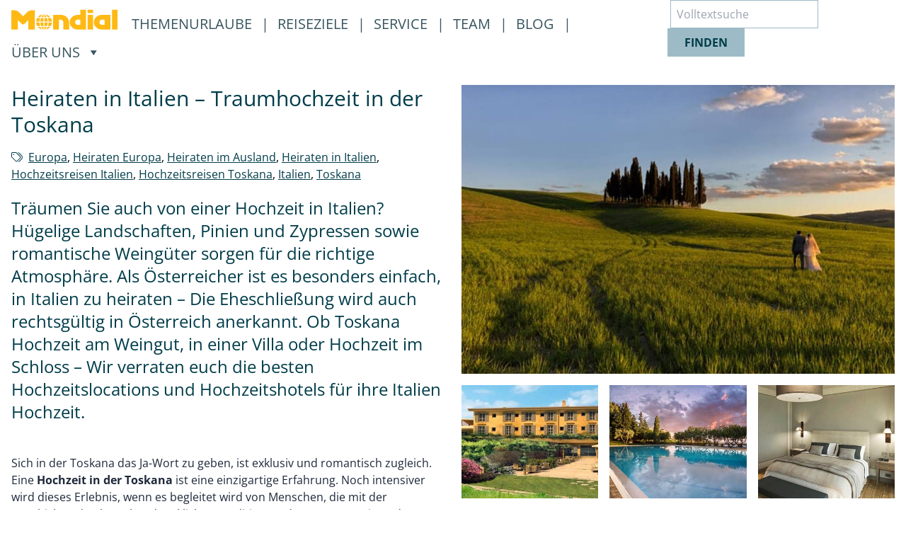

--- FILE ---
content_type: text/html; charset=UTF-8
request_url: https://reisebuero.mondial.at/italien-heiraten-im-land-des-dolce-vita/
body_size: 12688
content:
<!DOCTYPE html>
<html lang="de">
    <head>
        <meta charset="UTF-8">
        <meta name="viewport" content="width=device-width, initial-scale=1.0">
        <meta http-equiv="X-UA-Compatible" content="ie=edge">
                <title>  Heiraten in Italien &#8211; Traumhochzeit in der Toskana | Mondial Reisebüro</title>
                                <meta name="description" content="Träumen Sie auch von einer Hochzeit in Italien? Mondial liefert Ihnen beste Beratung für Ihre Trauuung in Italien. "/>
        
        <meta name="format-detection" content="telephone=yes">
        
        
        <meta property="og:url" content="https://reisebuero.mondial.at/italien-heiraten-im-land-des-dolce-vita" />
        <meta property="og:type" content="article" />
        <meta property="og:title" content="Heiraten in Italien &#8211; Traumhochzeit in der Toskana &#8211; Mondial Reisebüro" />
        <meta property="og:description" content="" />
        <meta property="og:image" content="https://reisebuero.mondial.at/wp-content/uploads/2018/12/Heiraten-in-der-Toskana.jpg" />
        <meta property="fb:app_id" content="579849942772389" />

        <link rel="icon" type="image/png" sizes="32x32" href="https://reisebuero.mondial.at/wp-content/themes/mondial/images/favicon.png">
        <link rel="icon" type="image/png" href="https://reisebuero.mondial.at/wp-content/themes/mondial/images/touch-icons/favicon-96x96.png" sizes="96x96" />
        <link rel="apple-touch-icon" sizes="180x180" href="https://reisebuero.mondial.at/wp-content/themes/mondial/images/touch-icons/apple-touch-icon.png" />
        <meta name="apple-mobile-web-app-title" content="Mondial Reisebuero" />
        <link rel="manifest" href="https://reisebuero.mondial.at/wp-content/themes/mondial/images/touch-icons/site.webmanifest" />
        		<meta name='robots' content='max-image-preview:large' />
	<style>img:is([sizes="auto" i], [sizes^="auto," i]) { contain-intrinsic-size: 3000px 1500px }</style>
	<link rel='dns-prefetch' href='//kit.fontawesome.com' />
<link rel="alternate" type="application/rss+xml" title="Mondial Reisebüro &raquo; Heiraten in Italien &#8211; Traumhochzeit in der Toskana Kommentar-Feed" href="https://reisebuero.mondial.at/italien-heiraten-im-land-des-dolce-vita/feed/" />
<script type="text/javascript">
/* <![CDATA[ */
window._wpemojiSettings = {"baseUrl":"https:\/\/s.w.org\/images\/core\/emoji\/16.0.1\/72x72\/","ext":".png","svgUrl":"https:\/\/s.w.org\/images\/core\/emoji\/16.0.1\/svg\/","svgExt":".svg","source":{"concatemoji":"https:\/\/reisebuero.mondial.at\/wp-includes\/js\/wp-emoji-release.min.js?ver=6.8.2"}};
/*! This file is auto-generated */
!function(s,n){var o,i,e;function c(e){try{var t={supportTests:e,timestamp:(new Date).valueOf()};sessionStorage.setItem(o,JSON.stringify(t))}catch(e){}}function p(e,t,n){e.clearRect(0,0,e.canvas.width,e.canvas.height),e.fillText(t,0,0);var t=new Uint32Array(e.getImageData(0,0,e.canvas.width,e.canvas.height).data),a=(e.clearRect(0,0,e.canvas.width,e.canvas.height),e.fillText(n,0,0),new Uint32Array(e.getImageData(0,0,e.canvas.width,e.canvas.height).data));return t.every(function(e,t){return e===a[t]})}function u(e,t){e.clearRect(0,0,e.canvas.width,e.canvas.height),e.fillText(t,0,0);for(var n=e.getImageData(16,16,1,1),a=0;a<n.data.length;a++)if(0!==n.data[a])return!1;return!0}function f(e,t,n,a){switch(t){case"flag":return n(e,"\ud83c\udff3\ufe0f\u200d\u26a7\ufe0f","\ud83c\udff3\ufe0f\u200b\u26a7\ufe0f")?!1:!n(e,"\ud83c\udde8\ud83c\uddf6","\ud83c\udde8\u200b\ud83c\uddf6")&&!n(e,"\ud83c\udff4\udb40\udc67\udb40\udc62\udb40\udc65\udb40\udc6e\udb40\udc67\udb40\udc7f","\ud83c\udff4\u200b\udb40\udc67\u200b\udb40\udc62\u200b\udb40\udc65\u200b\udb40\udc6e\u200b\udb40\udc67\u200b\udb40\udc7f");case"emoji":return!a(e,"\ud83e\udedf")}return!1}function g(e,t,n,a){var r="undefined"!=typeof WorkerGlobalScope&&self instanceof WorkerGlobalScope?new OffscreenCanvas(300,150):s.createElement("canvas"),o=r.getContext("2d",{willReadFrequently:!0}),i=(o.textBaseline="top",o.font="600 32px Arial",{});return e.forEach(function(e){i[e]=t(o,e,n,a)}),i}function t(e){var t=s.createElement("script");t.src=e,t.defer=!0,s.head.appendChild(t)}"undefined"!=typeof Promise&&(o="wpEmojiSettingsSupports",i=["flag","emoji"],n.supports={everything:!0,everythingExceptFlag:!0},e=new Promise(function(e){s.addEventListener("DOMContentLoaded",e,{once:!0})}),new Promise(function(t){var n=function(){try{var e=JSON.parse(sessionStorage.getItem(o));if("object"==typeof e&&"number"==typeof e.timestamp&&(new Date).valueOf()<e.timestamp+604800&&"object"==typeof e.supportTests)return e.supportTests}catch(e){}return null}();if(!n){if("undefined"!=typeof Worker&&"undefined"!=typeof OffscreenCanvas&&"undefined"!=typeof URL&&URL.createObjectURL&&"undefined"!=typeof Blob)try{var e="postMessage("+g.toString()+"("+[JSON.stringify(i),f.toString(),p.toString(),u.toString()].join(",")+"));",a=new Blob([e],{type:"text/javascript"}),r=new Worker(URL.createObjectURL(a),{name:"wpTestEmojiSupports"});return void(r.onmessage=function(e){c(n=e.data),r.terminate(),t(n)})}catch(e){}c(n=g(i,f,p,u))}t(n)}).then(function(e){for(var t in e)n.supports[t]=e[t],n.supports.everything=n.supports.everything&&n.supports[t],"flag"!==t&&(n.supports.everythingExceptFlag=n.supports.everythingExceptFlag&&n.supports[t]);n.supports.everythingExceptFlag=n.supports.everythingExceptFlag&&!n.supports.flag,n.DOMReady=!1,n.readyCallback=function(){n.DOMReady=!0}}).then(function(){return e}).then(function(){var e;n.supports.everything||(n.readyCallback(),(e=n.source||{}).concatemoji?t(e.concatemoji):e.wpemoji&&e.twemoji&&(t(e.twemoji),t(e.wpemoji)))}))}((window,document),window._wpemojiSettings);
/* ]]> */
</script>
<style id='wp-emoji-styles-inline-css' type='text/css'>

	img.wp-smiley, img.emoji {
		display: inline !important;
		border: none !important;
		box-shadow: none !important;
		height: 1em !important;
		width: 1em !important;
		margin: 0 0.07em !important;
		vertical-align: -0.1em !important;
		background: none !important;
		padding: 0 !important;
	}
</style>
<link rel='stylesheet' id='wp-block-library-css' href='https://reisebuero.mondial.at/wp-includes/css/dist/block-library/style.min.css?ver=6.8.2' type='text/css' media='all' />
<style id='classic-theme-styles-inline-css' type='text/css'>
/*! This file is auto-generated */
.wp-block-button__link{color:#fff;background-color:#32373c;border-radius:9999px;box-shadow:none;text-decoration:none;padding:calc(.667em + 2px) calc(1.333em + 2px);font-size:1.125em}.wp-block-file__button{background:#32373c;color:#fff;text-decoration:none}
</style>
<style id='global-styles-inline-css' type='text/css'>
:root{--wp--preset--aspect-ratio--square: 1;--wp--preset--aspect-ratio--4-3: 4/3;--wp--preset--aspect-ratio--3-4: 3/4;--wp--preset--aspect-ratio--3-2: 3/2;--wp--preset--aspect-ratio--2-3: 2/3;--wp--preset--aspect-ratio--16-9: 16/9;--wp--preset--aspect-ratio--9-16: 9/16;--wp--preset--color--black: #000000;--wp--preset--color--cyan-bluish-gray: #abb8c3;--wp--preset--color--white: #ffffff;--wp--preset--color--pale-pink: #f78da7;--wp--preset--color--vivid-red: #cf2e2e;--wp--preset--color--luminous-vivid-orange: #ff6900;--wp--preset--color--luminous-vivid-amber: #fcb900;--wp--preset--color--light-green-cyan: #7bdcb5;--wp--preset--color--vivid-green-cyan: #00d084;--wp--preset--color--pale-cyan-blue: #8ed1fc;--wp--preset--color--vivid-cyan-blue: #0693e3;--wp--preset--color--vivid-purple: #9b51e0;--wp--preset--gradient--vivid-cyan-blue-to-vivid-purple: linear-gradient(135deg,rgba(6,147,227,1) 0%,rgb(155,81,224) 100%);--wp--preset--gradient--light-green-cyan-to-vivid-green-cyan: linear-gradient(135deg,rgb(122,220,180) 0%,rgb(0,208,130) 100%);--wp--preset--gradient--luminous-vivid-amber-to-luminous-vivid-orange: linear-gradient(135deg,rgba(252,185,0,1) 0%,rgba(255,105,0,1) 100%);--wp--preset--gradient--luminous-vivid-orange-to-vivid-red: linear-gradient(135deg,rgba(255,105,0,1) 0%,rgb(207,46,46) 100%);--wp--preset--gradient--very-light-gray-to-cyan-bluish-gray: linear-gradient(135deg,rgb(238,238,238) 0%,rgb(169,184,195) 100%);--wp--preset--gradient--cool-to-warm-spectrum: linear-gradient(135deg,rgb(74,234,220) 0%,rgb(151,120,209) 20%,rgb(207,42,186) 40%,rgb(238,44,130) 60%,rgb(251,105,98) 80%,rgb(254,248,76) 100%);--wp--preset--gradient--blush-light-purple: linear-gradient(135deg,rgb(255,206,236) 0%,rgb(152,150,240) 100%);--wp--preset--gradient--blush-bordeaux: linear-gradient(135deg,rgb(254,205,165) 0%,rgb(254,45,45) 50%,rgb(107,0,62) 100%);--wp--preset--gradient--luminous-dusk: linear-gradient(135deg,rgb(255,203,112) 0%,rgb(199,81,192) 50%,rgb(65,88,208) 100%);--wp--preset--gradient--pale-ocean: linear-gradient(135deg,rgb(255,245,203) 0%,rgb(182,227,212) 50%,rgb(51,167,181) 100%);--wp--preset--gradient--electric-grass: linear-gradient(135deg,rgb(202,248,128) 0%,rgb(113,206,126) 100%);--wp--preset--gradient--midnight: linear-gradient(135deg,rgb(2,3,129) 0%,rgb(40,116,252) 100%);--wp--preset--font-size--small: 13px;--wp--preset--font-size--medium: 20px;--wp--preset--font-size--large: 36px;--wp--preset--font-size--x-large: 42px;--wp--preset--spacing--20: 0.44rem;--wp--preset--spacing--30: 0.67rem;--wp--preset--spacing--40: 1rem;--wp--preset--spacing--50: 1.5rem;--wp--preset--spacing--60: 2.25rem;--wp--preset--spacing--70: 3.38rem;--wp--preset--spacing--80: 5.06rem;--wp--preset--shadow--natural: 6px 6px 9px rgba(0, 0, 0, 0.2);--wp--preset--shadow--deep: 12px 12px 50px rgba(0, 0, 0, 0.4);--wp--preset--shadow--sharp: 6px 6px 0px rgba(0, 0, 0, 0.2);--wp--preset--shadow--outlined: 6px 6px 0px -3px rgba(255, 255, 255, 1), 6px 6px rgba(0, 0, 0, 1);--wp--preset--shadow--crisp: 6px 6px 0px rgba(0, 0, 0, 1);}:where(.is-layout-flex){gap: 0.5em;}:where(.is-layout-grid){gap: 0.5em;}body .is-layout-flex{display: flex;}.is-layout-flex{flex-wrap: wrap;align-items: center;}.is-layout-flex > :is(*, div){margin: 0;}body .is-layout-grid{display: grid;}.is-layout-grid > :is(*, div){margin: 0;}:where(.wp-block-columns.is-layout-flex){gap: 2em;}:where(.wp-block-columns.is-layout-grid){gap: 2em;}:where(.wp-block-post-template.is-layout-flex){gap: 1.25em;}:where(.wp-block-post-template.is-layout-grid){gap: 1.25em;}.has-black-color{color: var(--wp--preset--color--black) !important;}.has-cyan-bluish-gray-color{color: var(--wp--preset--color--cyan-bluish-gray) !important;}.has-white-color{color: var(--wp--preset--color--white) !important;}.has-pale-pink-color{color: var(--wp--preset--color--pale-pink) !important;}.has-vivid-red-color{color: var(--wp--preset--color--vivid-red) !important;}.has-luminous-vivid-orange-color{color: var(--wp--preset--color--luminous-vivid-orange) !important;}.has-luminous-vivid-amber-color{color: var(--wp--preset--color--luminous-vivid-amber) !important;}.has-light-green-cyan-color{color: var(--wp--preset--color--light-green-cyan) !important;}.has-vivid-green-cyan-color{color: var(--wp--preset--color--vivid-green-cyan) !important;}.has-pale-cyan-blue-color{color: var(--wp--preset--color--pale-cyan-blue) !important;}.has-vivid-cyan-blue-color{color: var(--wp--preset--color--vivid-cyan-blue) !important;}.has-vivid-purple-color{color: var(--wp--preset--color--vivid-purple) !important;}.has-black-background-color{background-color: var(--wp--preset--color--black) !important;}.has-cyan-bluish-gray-background-color{background-color: var(--wp--preset--color--cyan-bluish-gray) !important;}.has-white-background-color{background-color: var(--wp--preset--color--white) !important;}.has-pale-pink-background-color{background-color: var(--wp--preset--color--pale-pink) !important;}.has-vivid-red-background-color{background-color: var(--wp--preset--color--vivid-red) !important;}.has-luminous-vivid-orange-background-color{background-color: var(--wp--preset--color--luminous-vivid-orange) !important;}.has-luminous-vivid-amber-background-color{background-color: var(--wp--preset--color--luminous-vivid-amber) !important;}.has-light-green-cyan-background-color{background-color: var(--wp--preset--color--light-green-cyan) !important;}.has-vivid-green-cyan-background-color{background-color: var(--wp--preset--color--vivid-green-cyan) !important;}.has-pale-cyan-blue-background-color{background-color: var(--wp--preset--color--pale-cyan-blue) !important;}.has-vivid-cyan-blue-background-color{background-color: var(--wp--preset--color--vivid-cyan-blue) !important;}.has-vivid-purple-background-color{background-color: var(--wp--preset--color--vivid-purple) !important;}.has-black-border-color{border-color: var(--wp--preset--color--black) !important;}.has-cyan-bluish-gray-border-color{border-color: var(--wp--preset--color--cyan-bluish-gray) !important;}.has-white-border-color{border-color: var(--wp--preset--color--white) !important;}.has-pale-pink-border-color{border-color: var(--wp--preset--color--pale-pink) !important;}.has-vivid-red-border-color{border-color: var(--wp--preset--color--vivid-red) !important;}.has-luminous-vivid-orange-border-color{border-color: var(--wp--preset--color--luminous-vivid-orange) !important;}.has-luminous-vivid-amber-border-color{border-color: var(--wp--preset--color--luminous-vivid-amber) !important;}.has-light-green-cyan-border-color{border-color: var(--wp--preset--color--light-green-cyan) !important;}.has-vivid-green-cyan-border-color{border-color: var(--wp--preset--color--vivid-green-cyan) !important;}.has-pale-cyan-blue-border-color{border-color: var(--wp--preset--color--pale-cyan-blue) !important;}.has-vivid-cyan-blue-border-color{border-color: var(--wp--preset--color--vivid-cyan-blue) !important;}.has-vivid-purple-border-color{border-color: var(--wp--preset--color--vivid-purple) !important;}.has-vivid-cyan-blue-to-vivid-purple-gradient-background{background: var(--wp--preset--gradient--vivid-cyan-blue-to-vivid-purple) !important;}.has-light-green-cyan-to-vivid-green-cyan-gradient-background{background: var(--wp--preset--gradient--light-green-cyan-to-vivid-green-cyan) !important;}.has-luminous-vivid-amber-to-luminous-vivid-orange-gradient-background{background: var(--wp--preset--gradient--luminous-vivid-amber-to-luminous-vivid-orange) !important;}.has-luminous-vivid-orange-to-vivid-red-gradient-background{background: var(--wp--preset--gradient--luminous-vivid-orange-to-vivid-red) !important;}.has-very-light-gray-to-cyan-bluish-gray-gradient-background{background: var(--wp--preset--gradient--very-light-gray-to-cyan-bluish-gray) !important;}.has-cool-to-warm-spectrum-gradient-background{background: var(--wp--preset--gradient--cool-to-warm-spectrum) !important;}.has-blush-light-purple-gradient-background{background: var(--wp--preset--gradient--blush-light-purple) !important;}.has-blush-bordeaux-gradient-background{background: var(--wp--preset--gradient--blush-bordeaux) !important;}.has-luminous-dusk-gradient-background{background: var(--wp--preset--gradient--luminous-dusk) !important;}.has-pale-ocean-gradient-background{background: var(--wp--preset--gradient--pale-ocean) !important;}.has-electric-grass-gradient-background{background: var(--wp--preset--gradient--electric-grass) !important;}.has-midnight-gradient-background{background: var(--wp--preset--gradient--midnight) !important;}.has-small-font-size{font-size: var(--wp--preset--font-size--small) !important;}.has-medium-font-size{font-size: var(--wp--preset--font-size--medium) !important;}.has-large-font-size{font-size: var(--wp--preset--font-size--large) !important;}.has-x-large-font-size{font-size: var(--wp--preset--font-size--x-large) !important;}
:where(.wp-block-post-template.is-layout-flex){gap: 1.25em;}:where(.wp-block-post-template.is-layout-grid){gap: 1.25em;}
:where(.wp-block-columns.is-layout-flex){gap: 2em;}:where(.wp-block-columns.is-layout-grid){gap: 2em;}
:root :where(.wp-block-pullquote){font-size: 1.5em;line-height: 1.6;}
</style>
<link rel='stylesheet' id='nothing-main-css' href='https://reisebuero.mondial.at/wp-content/themes/mondial/assets/css/main.css?ver=6.8.2' type='text/css' media='all' />
<link rel='stylesheet' id='tailwind-css' href='https://reisebuero.mondial.at/wp-content/themes/mondial/assets/css/tailwind.css?ver=6.8.2' type='text/css' media='all' />
<script type="text/javascript" src="https://reisebuero.mondial.at/wp-content/themes/mondial/assets/js/jquery.js?ver=6.8.2" id="jquery-v-3.6.1-js"></script>
<script type="text/javascript" src="https://kit.fontawesome.com/0da2ce74d3.js?ver=6.8.2" id="fontawesome-js"></script>
<script type="text/javascript" src="https://reisebuero.mondial.at/wp-content/themes/mondial/assets/js/fancybox-core.js?ver=6.8.2" id="fancybox-js"></script>
<script type="text/javascript" src="https://reisebuero.mondial.at/wp-content/themes/mondial/assets/js/main.js?ver=6.8.2" id="nothing-bundle-js"></script>
<link rel="https://api.w.org/" href="https://reisebuero.mondial.at/wp-json/" /><link rel="alternate" title="JSON" type="application/json" href="https://reisebuero.mondial.at/wp-json/wp/v2/posts/1462" /><link rel="EditURI" type="application/rsd+xml" title="RSD" href="https://reisebuero.mondial.at/xmlrpc.php?rsd" />
<meta name="generator" content="WordPress 6.8.2" />
<link rel="canonical" href="https://reisebuero.mondial.at/italien-heiraten-im-land-des-dolce-vita/" />
<link rel='shortlink' href='https://reisebuero.mondial.at/?p=1462' />
<link rel="alternate" title="oEmbed (JSON)" type="application/json+oembed" href="https://reisebuero.mondial.at/wp-json/oembed/1.0/embed?url=https%3A%2F%2Freisebuero.mondial.at%2Fitalien-heiraten-im-land-des-dolce-vita%2F" />
<link rel="alternate" title="oEmbed (XML)" type="text/xml+oembed" href="https://reisebuero.mondial.at/wp-json/oembed/1.0/embed?url=https%3A%2F%2Freisebuero.mondial.at%2Fitalien-heiraten-im-land-des-dolce-vita%2F&#038;format=xml" />
        <script>
            var _paq = window._paq = window._paq || [];
            _paq.push(["disableCookies"]);
            _paq.push(['trackPageView']);
            _paq.push(['enableLinkTracking']);
            (function() {
                var u="https://analytics.mondial-enterprise.com/";
                _paq.push(['setTrackerUrl', u+'matomo.php']);
                _paq.push(['setSiteId', '7']);
                var d=document, g=d.createElement('script'), s=d.getElementsByTagName('script')[0];
                g.async=true; g.src=u+'matomo.js'; s.parentNode.insertBefore(g,s);
            })();
        </script>
    </head>
    <body>
        <a href="#main-content" class="skip-link">Skip to Content</a>
        <div class="wrapper">
            <div id="back-to-top" class="cd-to"></div>
            <header class="sticky top-0 z-20 bg-white">
                <div class="container mx-auto hidden px-4 3xl:px-0 xl:block py-2">
                    <nav class="flex justify-between" aria-label="Hauptnavigation">
    <div>
        <ul class="desktop-menu-list text-xl" role="menu">
            <li class="mr-2" role="none">
                <a href="https://reisebuero.mondial.at/" class="hover:border-b-4 hover:border-white" role="menuitem">
                <svg xmlns="http://www.w3.org/2000/svg" width="150" height="40" fill="#feb914" viewBox="0 0 562.59 107.1">
                        <title>Zurück zur Startseite</title>
                        <g>
                            <path d="M191,475.72a50.05,50.05,0,0,0,12-16.5H191Zm31.13-16.5H207.92a58.17,58.17,0,0,1-9.47,15.41A41.66,41.66,0,0,0,222.14,459.22ZM164.63,431.6a66.2,66.2,0,0,1,3.23-18.47l-15.51,0a41.64,41.64,0,0,0-5.44,18.48Zm21.85-18.48H172.66a61.32,61.32,0,0,0-3.5,18.48h17.32Zm0-21.07a50,50,0,0,0-12,16.5h12Zm-31.13,16.5h14.22A58.15,58.15,0,0,1,179,393.14,41.66,41.66,0,0,0,155.35,408.54Zm75.22,23.06a41.65,41.65,0,0,0-5.44-18.48l-15.51,0a66.2,66.2,0,0,1,3.23,18.47Zm-39.57,0h17.32a61.32,61.32,0,0,0-3.5-18.48H191Zm0-23.06h12A50,50,0,0,0,191,392Zm7.43-15.41a58.18,58.18,0,0,1,9.47,15.41h14.22A41.66,41.66,0,0,0,198.45,393.14Zm-51.53,43a41.64,41.64,0,0,0,5.44,18.48l15.51,0a66.2,66.2,0,0,1-3.23-18.47Zm39.56,0H169.16a61.31,61.31,0,0,0,3.5,18.48h13.82Zm0,23.06h-12a50.06,50.06,0,0,0,12,16.5ZM179,474.63a58.15,58.15,0,0,1-9.47-15.41H155.35A41.66,41.66,0,0,0,179,474.63Zm33.81-38.47a66.2,66.2,0,0,1-3.23,18.47l15.51,0a41.65,41.65,0,0,0,5.44-18.48ZM191,454.64h13.82a61.31,61.31,0,0,0,3.5-18.48H191Zm-64.33-83.18h13.65V473.92h-35.1V424L87.86,441.33a13.75,13.75,0,0,1-19.56.23L50.64,424v50H15.54V371.46H29.19a40.81,40.81,0,0,1,29,12l19.79,19.79,19.79-19.79a40.81,40.81,0,0,1,29-12Zm240.92,77.1h13.65v-27.3H367.61a13.65,13.65,0,0,0,0,27.3Zm13.65-79.95h30.35v105.3h-44c-22.61,0-42.9-16.38-42.9-39s20.28-39,42.9-39h13.65Zm38.49,0H449V386.9H419.75Zm0,27.3H449v78H419.75Zm76.73,52.65h13.65v-27.3H496.48a13.65,13.65,0,0,0,0,27.3Zm43.82-52.65v78H495.54c-22.61,0-42.9-16.38-42.9-39s20.28-39,42.9-39H540.3Zm8.57-27.3h29.25v105.3H548.88Zm-311.72,27.3h42.34c22.62,0,42.26,18.33,42.26,40.95v37H291.19v-37c0-7.54-6.11-15.6-13.65-15.6h-9.75v52.65H237.16v-78Z" transform="translate(-15.54 -368.62)" class="cls-1"></path>
                        </g>
                    </svg>
                </a>
            </li>

            <li class="submenu mx-3 pt-2 mt-1" role="none">
                <a href="https://reisebuero.mondial.at/themenurlaube/" class="mr-2 " role="menuitem">
                    Themenurlaube
                </a> |
            </li>
            <li class="submenu mr-3 pt-2 mt-1" role="none">
                <a href="https://reisebuero.mondial.at/reiseziele/" class="mr-2 " role="menuitem">
                    Reiseziele
                </a> |
            </li>
            <li class="submenu mr-3 pt-2 mt-1" role="none">
                <a href="https://reisebuero.mondial.at/service/" class="mr-2 " role="menuitem">
                    Service
                </a> |
            </li>
            <li class="submenu mr-3 pt-2 mt-1" role="none">
                <a href="https://reisebuero.mondial.at/reiseberater/" class="mr-2 " role="menuitem">
                    Team
                </a> |
            </li>
            <li class="submenu mr-3 pt-2 mt-1" role="none">
                <a href="https://reisebuero.mondial.at/reiseblog/" class="mr-2 " role="menuitem">
                    Blog
                </a> |
            </li>
            <li class="submenu pt-2 mt-1" role="none">
                                <a href="#" class="mr-2 " role="menuitem" aria-haspopup="true" aria-expanded="false" onclick="return false;">
                    <span>Über Uns</span>
                    <span class="sr-only">, öffnet ein Untermenü</span>
                    <img class="inline ml-2 rotate-90" style="width: 12px; margin-top: -2px;" role="none" src="https://reisebuero.mondial.at/wp-content/themes/mondial/assets/icons/triangle-icon-dark.svg" alt="" aria-hidden="true" />
                </a>
                <ul class="submenu-item pt-4 shadow-lg" role="menu" aria-label="Über Uns Untermenü" hidden>
                    <li role="none">
                        <a class="px-4 py-1 inline-block" href="https://reisebuero.mondial.at/filialstandorte/" role="menuitem">
                            Standorte
                        </a>
                    </li>
                    <li role="none">
                        <a class="px-4 py-1 inline-block" href="https://reisebuero.mondial.at/ueber-uns/firmenportrait/" role="menuitem">
                            Firmenportrait
                        </a>
                    </li>
                    <li role="none">
                        <a class="px-4 py-1 inline-block" href="https://reisebuero.mondial.at/ueber-uns/leitbild/" role="menuitem">
                            Leitbild
                        </a>
                    </li>
                </ul>
            </li>
        </ul>
    </div>
    <div>
        <form role="search" method="get" action="https://reisebuero.mondial.at/">
    <label for="search-input" class="sr-only">Suche</label>
    <input type="search" id="search-input" class="h-10 -mt-2 border border-mongreenmid py-2 text-black-link pl-2" placeholder="Volltextsuche" value="" name="s" title="Suche nach:" aria-label="Volltextsuche" />
    <button type="submit" class="btn-mongreenmid -ml-1" value="Suchen">finden</button>
</form>    </div>
</nav>                </div>
                <div class="xl:hidden 2xl:hidden 3xl:hidden sticky z-50 py-2">
                    <div class="container mx-auto flex justify-between px-4">
    <div class="menu-container">
        <div class="menu-wrapper">
            <div class="hamburger-menu mt-2">
                <span class="bg-mongreenmid absolute block w-full"></span>
                <span class="bg-mongreenmid absolute block w-full"></span>
                <span class="bg-mongreenmid absolute block w-full"></span>
            </div>
        </div>
        <ul class="mobile-menu-list bg-white w-full absolute px-4 md:px-10 lg:px-12 overflow-scroll">
            <li class="my-3 border-b border-mongreenmid">
                <a href="https://reisebuero.mondial.at/themenurlaube/" class="text-lg font-semibold no-underline leading-loose">Themenurlaube</a>
            </li>
            <li class="my-3 border-b border-mongreenmid">
                <a href="https://reisebuero.mondial.at/reiseziele/" class="text-lg font-semibold no-underline leading-loose">Reiseziele</a>
            </li>
            <li class="my-3 border-b border-mongreenmid">
                <a href="https://reisebuero.mondial.at/service/" class="text-lg font-semibold no-underline leading-loose">Service</a>
            </li>
            <li class="my-3 border-b border-mongreenmid">
                <a href="https://reisebuero.mondial.at/reiseberater/" class="text-lg font-semibold no-underline leading-loose">Team</a>
            </li>
            <li class="my-3 border-b border-mongreenmid">
                <a href="https://reisebuero.mondial.at/reiseblog/" class="text-lg font-semibold no-underline leading-loose">Blog</a>
            </li>
            
            <li class="my-3 border-b border-mongreenmid mobile-submenu">
                <a href="#" class="text-lg font-semibold no-underline leading-loose"><img class="inline mr-2 rotate-90" style="width: 12px; margin-top: -2px;" src="https://reisebuero.mondial.at/wp-content/themes/mondial/assets/icons/triangle-icon.svg" />Über Uns</a>
                <ul class="ml-4 mobile-submenu-item hidden">
                    <li class="py-1"><a href="https://reisebuero.mondial.at/filialstandorte/">Standorte</a></li>
                    <li class="py-1"><a href="https://reisebuero.mondial.at/ueber-uns/firmenportrait/">Firmenportrait</a></li>
                    <li class="py-1"><a href="https://reisebuero.mondial.at/ueber-uns/leitbild/">Leitbild</a></li>
                </ul>
            </li>
            <span class="mt-4 text-lg font-semibold no-underline leading-loose">Suche</span>
            <form role="search" method="get" action="https://reisebuero.mondial.at/">
                <label for="search-input" class="sr-only">Suche</label>
                <input type="search" id="search-input" class="h-10 -mt-2 border border-mongreenmid py-2 text-black-link pl-2 rounded-none" placeholder="Volltextsuche" value="" name="s" title="Suche nach:" aria-label="Volltextsuche" />
                <button type="submit" class="btn-mongreenmid -ml-1" value="Suchen">finden</button>
            </form>
        </ul>
    </div>
    <div class="-mt-1">
        <a href="/">
            <svg xmlns="http://www.w3.org/2000/svg" width="150" height="40" fill="#feb914" viewBox="0 0 562.59 107.1">
                <title>Mondial Reisebüro</title>
                <g>
                    <path d="M191,475.72a50.05,50.05,0,0,0,12-16.5H191Zm31.13-16.5H207.92a58.17,58.17,0,0,1-9.47,15.41A41.66,41.66,0,0,0,222.14,459.22ZM164.63,431.6a66.2,66.2,0,0,1,3.23-18.47l-15.51,0a41.64,41.64,0,0,0-5.44,18.48Zm21.85-18.48H172.66a61.32,61.32,0,0,0-3.5,18.48h17.32Zm0-21.07a50,50,0,0,0-12,16.5h12Zm-31.13,16.5h14.22A58.15,58.15,0,0,1,179,393.14,41.66,41.66,0,0,0,155.35,408.54Zm75.22,23.06a41.65,41.65,0,0,0-5.44-18.48l-15.51,0a66.2,66.2,0,0,1,3.23,18.47Zm-39.57,0h17.32a61.32,61.32,0,0,0-3.5-18.48H191Zm0-23.06h12A50,50,0,0,0,191,392Zm7.43-15.41a58.18,58.18,0,0,1,9.47,15.41h14.22A41.66,41.66,0,0,0,198.45,393.14Zm-51.53,43a41.64,41.64,0,0,0,5.44,18.48l15.51,0a66.2,66.2,0,0,1-3.23-18.47Zm39.56,0H169.16a61.31,61.31,0,0,0,3.5,18.48h13.82Zm0,23.06h-12a50.06,50.06,0,0,0,12,16.5ZM179,474.63a58.15,58.15,0,0,1-9.47-15.41H155.35A41.66,41.66,0,0,0,179,474.63Zm33.81-38.47a66.2,66.2,0,0,1-3.23,18.47l15.51,0a41.65,41.65,0,0,0,5.44-18.48ZM191,454.64h13.82a61.31,61.31,0,0,0,3.5-18.48H191Zm-64.33-83.18h13.65V473.92h-35.1V424L87.86,441.33a13.75,13.75,0,0,1-19.56.23L50.64,424v50H15.54V371.46H29.19a40.81,40.81,0,0,1,29,12l19.79,19.79,19.79-19.79a40.81,40.81,0,0,1,29-12Zm240.92,77.1h13.65v-27.3H367.61a13.65,13.65,0,0,0,0,27.3Zm13.65-79.95h30.35v105.3h-44c-22.61,0-42.9-16.38-42.9-39s20.28-39,42.9-39h13.65Zm38.49,0H449V386.9H419.75Zm0,27.3H449v78H419.75Zm76.73,52.65h13.65v-27.3H496.48a13.65,13.65,0,0,0,0,27.3Zm43.82-52.65v78H495.54c-22.61,0-42.9-16.38-42.9-39s20.28-39,42.9-39H540.3Zm8.57-27.3h29.25v105.3H548.88Zm-311.72,27.3h42.34c22.62,0,42.26,18.33,42.26,40.95v37H291.19v-37c0-7.54-6.11-15.6-13.65-15.6h-9.75v52.65H237.16v-78Z" transform="translate(-15.54 -368.62)" class="cls-1">
                    </path>
                </g>
            </svg>
        </a>
    </div>
</div>                </div>
            </header><main class="content container mx-auto px-4 3xl:px-0 my-2 lg:my-6" id="main-content">
    <div class="grid lg:grid-cols-2 xl:grid-cols-2 gap-6">
        <article>
                        <a class="lg:hidden" data-fancybox="gallery" href="https://imgs.mondial-enterprise.com/K_ISJGTA4NifeSIHIq-QY78mrKSa13E4AlflPvUMPJw/rs:fill:1800:1200:1/g:sm/aHR0cHM6Ly9yZWlzZWJ1ZXJvLm1vbmRpYWwuYXQvd3AtY29udGVudC91cGxvYWRzLzIwMTgvMTIvSGVpcmF0ZW4taW4tZGVyLVRvc2thbmEuanBn.jpg" data-caption="&copy; Pixabay / NicolaPezza">
                <img src="https://imgs.mondial-enterprise.com/9re8MVLiP0SNdRBQgW3GjiZh7azMtjsEVtUuAI2NQt8/rs:fill:900:600:1/g:sm/aHR0cHM6Ly9yZWlzZWJ1ZXJvLm1vbmRpYWwuYXQvd3AtY29udGVudC91cGxvYWRzLzIwMTgvMTIvSGVpcmF0ZW4taW4tZGVyLVRvc2thbmEuanBn.jpg" alt="" copyright="&copy; Pixabay / NicolaPezza" class="w-full mb-2">
            </a>
            <h1 class="text-3xl leading-tight">Heiraten in Italien &#8211; Traumhochzeit in der Toskana</h1>
                            <div class="tags my-4">
                    <p><i class="fal fa-tags mr-2 text-mongreen"></i><a class="underline text-mongreen" href="https://reisebuero.mondial.at/tag/europa/" rel="tag">Europa</a>, <a class="underline text-mongreen" href="https://reisebuero.mondial.at/tag/heiraten-europa/" rel="tag">Heiraten Europa</a>, <a class="underline text-mongreen" href="https://reisebuero.mondial.at/tag/heiraten-im-ausland/" rel="tag">Heiraten im Ausland</a>, <a class="underline text-mongreen" href="https://reisebuero.mondial.at/tag/heiraten-in-italien/" rel="tag">Heiraten in Italien</a>, <a class="underline text-mongreen" href="https://reisebuero.mondial.at/tag/hochzeitsreisen-italien/" rel="tag">Hochzeitsreisen Italien</a>, <a class="underline text-mongreen" href="https://reisebuero.mondial.at/tag/hochzeitsreisen-toskana/" rel="tag">Hochzeitsreisen Toskana</a>, <a class="underline text-mongreen" href="https://reisebuero.mondial.at/tag/italien/" rel="tag">Italien</a>, <a class="underline text-mongreen" href="https://reisebuero.mondial.at/tag/toskana/" rel="tag">Toskana</a><p>
                </div>
                                    
               <div class="blog-text-section">
     <h3>Träumen Sie auch von einer Hochzeit in Italien? Hügelige Landschaften, Pinien und Zypressen sowie romantische Weingüter sorgen für die richtige Atmosphäre. Als Österreicher ist es besonders einfach, in Italien zu heiraten &#8211; Die Eheschließung wird auch rechtsgültig in Österreich anerkannt. Ob Toskana Hochzeit am Weingut, in einer Villa oder Hochzeit im Schloss – Wir verraten euch die besten Hochzeitslocations und Hochzeitshotels für ihre Italien Hochzeit.</h3>
<p>&nbsp;</p>
<p>Sich in der Toskana das Ja-Wort zu geben, ist exklusiv und romantisch zugleich. Eine <strong>Hochzeit in der Toskana</strong> ist eine einzigartige Erfahrung. Noch intensiver wird dieses Erlebnis, wenn es begleitet wird von Menschen, die mit der Geschichte, den kunsthandwerklichen Traditionen, der Gastronomie und Weinkultur, den Dörfern und Burgen sowie mit der herrlichen Natur dieser Region vertraut sind.</p>
<p>Machen Sie Ihre <strong>Toskana Hochzei</strong>t zu einem einmaligen Ereignis und tauchen Sie wie ein Ehrenbürger der Toskana in das Land ein. Ob eine Hochzeit auf einem alten Landhaus mit herrlichem bodenständigen Essen, ganz intim in mittelalterlichen Städten, im Heißluftballon schwebend über Schlösser, wildromantisch mitten im Wald oder in einem alten Rathaus – Eine <strong>Hochzeit in Italien</strong> wird zu einem unvergesslichen Erlebnis.</p>
<h2></h2>
<h2>Unser Hoteltipp für Ihre Hochzeit in der Toskana</h2>
<h3></h3>
<p>&nbsp;</p>
<h3>TUI BLUE Selection Il Castelfalfi ♥♥♥♥♥</h3>
<p>&nbsp;</p>
<p><strong>Castelfalfi:</strong> Umgeben von sanften Hügellandschaften und Weingärten liegt das Hotel TUI BLUE Selection Il Castelfalfi.  Wo sonst ist das italienische Flair besser zu spüren als in der Toskana, und wo sonst könnte es einen geeigneteren Ort geben um den Bund fürs Leben zu schließen.</p>
<p><strong>Wohnen: </strong>Das Hotel wurde nach den Grundsätzen der Bioarchitektur errichtet: nachhaltig und modern, unter Anwendung von traditionellen Materialien wie Holz und Stein. Die Zimmer und Suiten sind in warmen, ruhigen Farbtönen gehalten. Das Highlight: der Blick aus dem Fenster auf die atemberaubende toskanische Naturlandschaft.</p>
<p><strong>Erleben:</strong> Egal ob Sie gerne Sport treiben, kochen, wandern oder einfach nur abschalten wollen &#8211; im Hotel TUI Blue Selection Il Castelfalfi finden Sie alles, was Ihren Bedürfnissen entspricht: Entdecken Sie die Umgebung per Fahrrad, Vespa oder Ferrari, zu Pferd oder bei einem Spaziergang im Schatten der Zypressen. Tauchen Sie ein in die Weinberge oder den zauberhaften Wald von Castelfalfi.  Gehen Sie auf Trüffeljagd oder nutzen Sie den größten Golfplatz der Toskana. Wer sich weiterbilden will findet hier zahlreiche Möglichkeiten: Sie wollten schon immer einmal die Geheimnisse des italienischen Pizzabackens erlernen? Hier haben Sie die Chance dazu. Oder lernen Sie bei einer Weinverkostung oder einer Begehung der Weinberge mehr über den faszinierenden kulinarischen Reichtum der Umgebung. Im Spa vor Ort finden Sie Ihre persönliche Wohlfüloase in der Toskana. Mediterrane Aromen sorgen für geistige und körperliche Erholung.</p>
<p><strong>Schmecken: </strong>Natürlich-frische Regionalküche und hochwertige Weine zeichnen die Kulinarik des Hotels aus. Die Weine des Landguts Castelfalfi werden so angebaut, dass mit möglichst geringen Auswirkungen auf die Umwelt die bestmögliche Qualität erzeugt wird.</p>
<hr />
<h3></h3>
<h3></h3>
<h3>Hochzeitsangebot vor Ort</h3>
<p>&nbsp;</p>
<p>Erfüllen Sie sich den Traum von einer toskanischen Hochzeit umgeben von grünen Hügeln und Weinbergen. Perfekte Locations für die <strong>Toskana Hochzeit</strong> bieten das Schloss Castelfalfi oder die wunderbaren Räumlichkeiten, die im Resort zur Verfügung stehen.  Die Gärten und Terrassen vor Ort eignen sich perfekt für eine unvergessliche Hochzeit.</p>
<p>Das Team im Hotel arbeitet mit den besten Musikern, Fotografen, Innenarchitekten und Floristen zusammen – so wird Ihre Hochzeit in Italien zu einem unvergleichlichen und einzigartigen Ereignis.</p>
<h3></h3>
<h3>Wissenswertes für Ihre Hochzeit oder Hochzeitsreise</h3>
<p>&nbsp;</p>
<p>♥ Trauung in Italien werden in Österreich und Deutschland rechtsgültig anerkannt</p>
<p>♥ Beste Reisezeit Toskana: April bis Juni &amp; September bis Oktober</p>
<p>♥ Highlights: Italienisches Flair und ausgezeichnetes kulinarisches Angebot, mittelalterliche Städte, bodenständige Landhäuser, traumhafte Weingüter, wildromantisch Hochzeiten im Wald</p>
<p>&nbsp;</p>
<hr />
<h3>Beste Beratung für Ihre Hochzeit in Italien</h3>
<p>Machen Sie Ihren Traum von einer Heirat in Italien wahr. Lassen Sie sich von <a href="https://reisebuero.mondial.at/reiseberater/sonja-rosenberger/">Sonja Rosenberger</a> für den besonderen Tag im Leben bzw. für die Flitterwochen beraten. Weitere Ideen für Ihre Hochzeit im Ausland oder Hochzeitsreise gesucht? Finden Sie in unserem <a href="https://reisebuero.mondial.at/hochzeitsreisen/">Hochzeitsreise</a>-Blog weitere Inspiration.</p>
   </div>

   
        </article>

        <aside class="overflow-hidden">
            <a class="hidden lg:block" data-fancybox="gallery" href="https://imgs.mondial-enterprise.com/K_ISJGTA4NifeSIHIq-QY78mrKSa13E4AlflPvUMPJw/rs:fill:1800:1200:1/g:sm/aHR0cHM6Ly9yZWlzZWJ1ZXJvLm1vbmRpYWwuYXQvd3AtY29udGVudC91cGxvYWRzLzIwMTgvMTIvSGVpcmF0ZW4taW4tZGVyLVRvc2thbmEuanBn.jpg" data-caption="&copy; Pixabay / NicolaPezza">
                <img src="https://imgs.mondial-enterprise.com/9re8MVLiP0SNdRBQgW3GjiZh7azMtjsEVtUuAI2NQt8/rs:fill:900:600:1/g:sm/aHR0cHM6Ly9yZWlzZWJ1ZXJvLm1vbmRpYWwuYXQvd3AtY29udGVudC91cGxvYWRzLzIwMTgvMTIvSGVpcmF0ZW4taW4tZGVyLVRvc2thbmEuanBn.jpg" alt="" title="&copy; Pixabay / NicolaPezza" class="w-full mb-4">
            </a>

                            <div class="grid grid-cols-2 md:grid-cols-3 gap-4 gallery mb-6">
                                        <div>
                        <div class="playful">
                                                        <a data-fancybox="gallery" href="https://imgs.mondial-enterprise.com/IPpWU_ikS6vY49DFx2TGfJTXLO6zPUTXlp4afjMOCf0/rs:fill:1800:1200:1/g:sm/aHR0cHM6Ly9yZWlzZWJ1ZXJvLm1vbmRpYWwuYXQvd3AtY29udGVudC91cGxvYWRzLzIwMTgvMTIvVFVJLUJMVUUtU2VsZWN0aW9uLUlsLUNhc3RlbGZhbGZpLWF1c3Nlbi5qcGc.jpg" title="&copy; TUI Blue Selection Il Castelfalfi" data-caption="&copy; TUI Blue Selection Il Castelfalfi">
                                <figure class="softeffect">
                                    <img class="w-full h-40 object-cover" src="https://imgs.mondial-enterprise.com/POQLPMI7QGCmZqpQXKawNlvVgAhugw2IYH4AnMQMkMQ/rs:fill:396:300:1/g:sm/aHR0cHM6Ly9yZWlzZWJ1ZXJvLm1vbmRpYWwuYXQvd3AtY29udGVudC91cGxvYWRzLzIwMTgvMTIvVFVJLUJMVUUtU2VsZWN0aW9uLUlsLUNhc3RlbGZhbGZpLWF1c3Nlbi5qcGc.jpg" alt="" title="&copy; TUI Blue Selection Il Castelfalfi">
                                    <figcaption>
                                        <h4><i class="fal fa-plus fa-2x"></i></h4>
                                    </figcaption>
                                </figure>
                            </a>
                                                    </div>
                    </div>
                                    <div>
                        <div class="playful">
                                                        <a data-fancybox="gallery" href="https://imgs.mondial-enterprise.com/Jso4fqwnNJ5UVJh8NxSMJ6mrn0_A-a0707Q9KuR-25I/rs:fill:1800:1200:1/g:sm/aHR0cHM6Ly9yZWlzZWJ1ZXJvLm1vbmRpYWwuYXQvd3AtY29udGVudC91cGxvYWRzLzIwMTgvMTIvVFVJLUJMVUUtU2VsZWN0aW9uLUlsLUNhc3RlbGZhbGZpLVBvb2wuanBn.jpg" title="&copy; TUI Blue Selection Il Castelfalfi" data-caption="&copy; TUI Blue Selection Il Castelfalfi">
                                <figure class="softeffect">
                                    <img class="w-full h-40 object-cover" src="https://imgs.mondial-enterprise.com/0ZYibTDK4J9JF42UeZRMrzi8WZ5FYoE2xJ3hHecXvwY/rs:fill:396:300:1/g:sm/aHR0cHM6Ly9yZWlzZWJ1ZXJvLm1vbmRpYWwuYXQvd3AtY29udGVudC91cGxvYWRzLzIwMTgvMTIvVFVJLUJMVUUtU2VsZWN0aW9uLUlsLUNhc3RlbGZhbGZpLVBvb2wuanBn.jpg" alt="" title="&copy; TUI Blue Selection Il Castelfalfi">
                                    <figcaption>
                                        <h4><i class="fal fa-plus fa-2x"></i></h4>
                                    </figcaption>
                                </figure>
                            </a>
                                                    </div>
                    </div>
                                    <div>
                        <div class="playful">
                                                        <a data-fancybox="gallery" href="https://imgs.mondial-enterprise.com/byEu2IiXTj039PdhN2hmFQcMcz4iVdlQD5zNuvEPwh0/rs:fill:1800:1200:1/g:sm/aHR0cHM6Ly9yZWlzZWJ1ZXJvLm1vbmRpYWwuYXQvd3AtY29udGVudC91cGxvYWRzLzIwMTgvMTIvVFVJLUJMVUUtU2VsZWN0aW9uLUlsLUNhc3RlbGZhbGZpLVppbW1lci5qcGc.jpg" title="&copy; TUI Blue Selection Il Castelfalfi" data-caption="&copy; TUI Blue Selection Il Castelfalfi">
                                <figure class="softeffect">
                                    <img class="w-full h-40 object-cover" src="https://imgs.mondial-enterprise.com/eP5aitJU3xCPF4rIUUWy-BLHgcXplAG1k2vzuWmXt3w/rs:fill:396:300:1/g:sm/aHR0cHM6Ly9yZWlzZWJ1ZXJvLm1vbmRpYWwuYXQvd3AtY29udGVudC91cGxvYWRzLzIwMTgvMTIvVFVJLUJMVUUtU2VsZWN0aW9uLUlsLUNhc3RlbGZhbGZpLVppbW1lci5qcGc.jpg" alt="" title="&copy; TUI Blue Selection Il Castelfalfi">
                                    <figcaption>
                                        <h4><i class="fal fa-plus fa-2x"></i></h4>
                                    </figcaption>
                                </figure>
                            </a>
                                                    </div>
                    </div>
                                </div>
            
                <div class="grid md:grid-cols-2 gap-4">
                    
                    <div class="bg-mongreenlight overflow-hidden hover:shadow-xl transition-shadow duration-300 p-4">
                        <a href="https://reisebuero.mondial.at/reiseberater/rosenberger/">
                                                        <div class="overflow-hidden team-img relative shadow-xl">
                                <img loading="lazy" class="w-full h-96 object-cover " src="https://imgs.mondial-enterprise.com/8BBnfg1j90xHjo9GRdxyqjTrTG7mIYl1QDD8bfQ6XwA/rs:fill:675:900:1/g:sm/aHR0cHM6Ly9yZWlzZWJ1ZXJvLm1vbmRpYWwuYXQvd3AtY29udGVudC91cGxvYWRzLzIwMjAvMTAvTW9uZGlhbF9Qb3J0cmFpdHNfXzIyNDQtMS0xLWUxNzM3OTkyMjg1MjEzLmpwZw.jpg" alt="Reiseberater Bild" title="Sonja Rosenberger">
                                                            </div>
                        
                            <div class="relative">
                                <div class="-mt-16">
                                    <h3 class="text-xl text-mongreen mb-2 leading-tight bg-white inline-block p-4">Sonja Rosenberger</h3><br>
                                    <a class="bg-mongreen hover:bg-mongreenmid text-white inline-block p-2 uppercase ml-6 -mt-4" href="mailto:rosenberger@mondial.at" onclick="gtag_report_conversion ('rosenberger@mondial.at')">Termin vereinbaren <img class="inline ml-2" style="width: 12px; margin-top: -2px;" src="https://reisebuero.mondial.at/wp-content/themes/mondial/assets/icons/triangle-icon.svg" /></a>
                                    <p class="mt-4"><i class="fa-solid fa-location-dot mr-2"></i>2500 Baden</p>
                                    <p class="mb-4"><i class="fa-solid fa-phone mr-2"></i>+43 2252 44242-314</p>
                                    <p class="font-bold text-sm">Heiraten im Ausland, Hochzeitsreisen &amp; Luxusurlaub, Maßgeschneiderte Reiseplanung, Indischer Ozean, Europa, Healing Wellness, Orient &amp; Afrika</p>
                                </div>
                            </div>
                        </a>
                    </div>
                    </div>
            </aside>
        <div class="mt-6 sm:mb-8">
            <a href="https://reisebuero.mondial.at/5262-2/" rel="prev"><span tooltip="vorheriger Beitrag" class="px-4 py-2 bg-mongreenmid hover:bg-mongreen text-mongreen hover:text-mongreenlight"><i class="far fa-chevron-left fa-lg"></i></span></a>            <a href="https://reisebuero.mondial.at/park-hyatt-mallorca-hochzeit-unter-freiem-himmel/" rel="next"><span tooltip="nächster Beitrag" class="px-4 py-2 bg-mongreenmid hover:bg-mongreen text-mongreen hover:text-mongreenlight"><i class="far fa-chevron-right fa-lg"></i></span></a>        </div>
    </div>
    <button class="bg-mongreenmid hover:bg-mongreen text-mongreen hover:text-mongreenlight uppercase py-2 px-6 font-bold cursor-pointer inline-block my-4 md:my-0" onclick="window.history.back()" aria-label="Zurück zur Übersicht">Zurück zur Übersicht</button>
</main>
		<a href="#back-to-top" class="back-to-top cd-top fixed bg-mongreenmid px-4 py-3 rounded-sm opacity-0 shadow-xl z-10" aria-label="Nach ganz oben springen"><i class="far fa-chevron-up text-mongreen"></i></a>
		<footer class="bg-mongreenlight py-8">
			<div class="">
				<div class="container mx-auto px-4 3xl:px-0 grid xl:grid-cols-2 gap-8">
					<div class="grid md:grid-cols-3 gap-8">
						<div>
							<span class="text-3xl text-mongreen uppercase inline-block mb-3">Kontakt</span>
							<p class="text-mongreen"><strong>Reisebüro Operngasse</strong><br>
								Operngasse 20b<br>
								1040 Wien<br>
								t: <a href="tel:004315880422">+43 1 58 804 222</a><br>
								e: <a class="underline" href="mailto:holiday@mondial.at">holiday@mondial.at</a>
							</p>
						</div>
						<div class="md:mt-12">
							<p class="text-mongreen"><strong>Reisebüro Alserbachstrasse</strong><br>
								Alserbachstrasse 7<br>
								1090 Wien<br>
								t: <a href="tel:004313171930">+43 1 31 719 30</a><br>
								e: <a class="underline" href="mailto:touristik@mondial.at">touristik@mondial.at</a>
							</p>
						</div>
						<div class="md:mt-12">
							<p class="text-mongreen"><strong>Reisebüro Baden</strong><br>
								Kaiser-Franz-Ring 2<br>
								2500 Baden<br>
								t: <a href="tel:0043225244242">+43 2252 44 242</a><br>
								e: <a class="underline" href="mailto:urlaub@mondial.at">urlaub@mondial.at</a>
							</p>
						</div>
						<div class="">
							<a class="mr-2" href="https://www.instagram.com/mondial.aroundtheworld" target="_blank" aria-label="Verlinkung zu Instagram" rel="noopener noreferrer"><i class="fab fa-instagram fa-2x text-mongreen"></i></a>
							<a class="mr-2" href="https://www.pinterest.at/mondialreisen" target="_blank" aria-label="Verlinkung zu Pinterest" rel="noopener noreferrer"><i class="fab fa-pinterest fa-2x text-mongreen"></i></a>
							<a class="mr-2"href="https://www.facebook.com/mondialaroundtheworld" target="_blank" aria-label="Verlinkung zu Facebook" rel="noopener noreferrer"><i class="fab fa-facebook fa-2x text-mongreen"></i></a>
							<a href="https://www.tiktok.com/@mondial_reisen" target="_blank" aria-label="Verlinkung zu TikTok" rel="noopener noreferrer"><i class="fa-brands fa-tiktok fa-2x text-mongreen"></i></a>
						</div>
					</div>
					<div class="grid md:grid-cols-2 gap-8">
						<div>
							<span class="font-bold text-mongreen uppercase inline-block mb-4">Service</span>
							<ul class="text-mongreen">
								<li><i class="fa-regular fa-angles-right mr-2"></i><a class="no-underline" href="https://reisebuero.mondial.at/newsletter/">Newsletteranmeldung</a></li>
								<li><i class="fa-regular fa-angles-right mr-2"></i><a class="no-underline" href="https://reisebuero.mondial.at/katalogbestellung/">Katalogbestellung</a></li>
								<li><i class="fa-regular fa-angles-right mr-2"></i><a class="no-underline" href="https://reisebuero.mondial.at/visa-service/">Visa Service</a></li>
								<li><i class="fa-regular fa-angles-right mr-2"></i><a class="no-underline" href="https://reisebuero.mondial.at/filialstandorte/">Standorte</a></li>
								<li><i class="fa-regular fa-angles-right mr-2"></i><a class="no-underline" href="https://www.mondial.at/presse" target="_blank" rel="noopener noreferrer">Presse</a><i data-fa-transform="right-5 shrink-2" class="far fa-external-link"></i></li>
								<li><i class="fa-regular fa-angles-right mr-2"></i><a class="no-underline" href="https://transport.ec.europa.eu/transport-themes/eu-air-safety-list_en" target="_blank" rel="noopener noreferrer">EU-Flugsicherheitsliste</a><i data-fa-transform="right-5 shrink-2" class="far fa-external-link"></i></li>
							</ul>
						</div>
						<div>
							<span class="font-bold text-mongreen uppercase inline-block mb-4">Weitere Geschäftsbereiche</span>
							<ul class="text-mongreen">
								<li><i class="fa-regular fa-angles-right mr-2"></i><a href="https://www.mondial-reisen.com" class="no-underline" target="_blank" rel="noopener noreferrer">Mondial Reisen</a><i data-fa-transform="right-5 shrink-2" class="far fa-external-link"></i></li>
								<li><i class="fa-regular fa-angles-right mr-2"></i><a href="https://www.huetten-mieten.at" class="no-underline" target="_blank" rel="noopener noreferrer">Hütten mieten</a><i data-fa-transform="right-5 shrink-2" class="far fa-external-link"></i></li>
								<li><i class="fa-regular fa-angles-right mr-2"></i><a href="https://geschaeftsreisen.mondial.at" class="no-underline" target="_blank" rel="noopener noreferrer">Geschäftsreisen</a><i data-fa-transform="right-5 shrink-2" class="far fa-external-link"></i></li>
								<li><i class="fa-regular fa-angles-right mr-2"></i><a href="https://www.mondial.at" class="no-underline" target="_blank" rel="noopener noreferrer">Mondial Portal</a><i data-fa-transform="right-5 shrink-2" class="far fa-external-link"></i></li>
								<li><i class="fa-regular fa-angles-right mr-2"></i><a href="https://mondial-congress.com" class="no-underline" target="_blank" rel="noopener noreferrer">Congress Management</a><i data-fa-transform="right-5 shrink-2" class="far fa-external-link"></i></li>
								<li><i class="fa-regular fa-angles-right mr-2"></i><a href="https://mondial-travel.com" class="no-underline" target="_blank" rel="noopener noreferrer">Destination Management</a><i data-fa-transform="right-5 shrink-2" class="far fa-external-link"></i></li>
								<li><i class="fa-regular fa-angles-right mr-2"></i><a href="https://www.mondial-events.com" class="no-underline" target="_blank" rel="noopener noreferrer">Incentive Reisen</a><i data-fa-transform="right-5 shrink-2" class="far fa-external-link"></i></li>
								<li><i class="fa-regular fa-angles-right mr-2"></i><a href="https://www.location-finder.at" class="no-underline" target="_blank" rel="noopener noreferrer">Location Finder</a><i data-fa-transform="right-5 shrink-2" class="far fa-external-link"></i></li>
								<li><i class="fa-regular fa-angles-right mr-2"></i><a href="https://www.mondial-medica.at" class="no-underline" target="_blank" rel="noopener noreferrer">Mondial Medica</a><i data-fa-transform="right-5 shrink-2" class="far fa-external-link"></i></li>
							</ul>
						</div>
					</div>
				</div>
			</div>
		</footer>
		<section class="my-12">
			<div class="container mx-auto grid grid-cols-2 md:grid-cols-3 lg:grid-cols-5 gap-2 lg:gap-6">
				<div class="p-3 xl:p-6"><img src="https://reisebuero.mondial.at/wp-content/themes/mondial/assets/images/logos/umweltzeichen.jpg" alt="" loading="lazy"/></div>
				<div class="p-3 xl:p-6"><img src="https://reisebuero.mondial.at/wp-content/themes/mondial/assets/images/logos/DRV-Mitglied_RGB.jpg" alt="" loading="lazy"/></div>
				<div class="p-3 xl:p-6"><img src="https://reisebuero.mondial.at/wp-content/themes/mondial/assets/images/logos/iata-accredagent-rgb.jpg" alt="" loading="lazy"/></div>
				<div class="p-3 xl:p-6"><img src="https://reisebuero.mondial.at/wp-content/themes/mondial/assets/images/logos/Staatliche_Auszeichnung.jpg" alt="" loading="lazy"/></div>
				<div class="p-3 xl:p-6"><img src="https://reisebuero.mondial.at/wp-content/themes/mondial/assets/images/logos/OERV_Logo_4c_V2.jpg" alt="" loading="lazy"/></div>
			</div>
		</section>
		<div class="bg-mongreen text-center py-6">
			<p class="text-white font-semibold">&copy; 2026 Mondial GmbH & Co. KG | 
				<a href="https://reisebuero.mondial.at/impressum/">Impressum</a> |
				<a href="https://www.mondial-reisen.com/de/conditions" target="_blank">Allgemeine Reisebedingungen</a><i data-fa-transform="right-5 shrink-2" class="far fa-external-link mr-2"></i> |
				<a href="https://www.mondial.at/de/datenschutzbestimmungen" target="_blank">Datenschutz</a><i data-fa-transform="right-5 shrink-2" class="far fa-external-link"></i>
			</p>
		</div>
	
    </div> <!-- WRAPPER -->
        
    <script>
        function RenewCaptcha() {
            let element = document.getElementById("captcha");
            if (element) {
                grecaptcha.ready(function () {
                grecaptcha.execute('6LdWqaEfAAAAACzNp5EqRuzqt_GynwOcw68WNyyI', { action: 'submit' }).then(function (token) {
                    console.log("Set Captcha Token: " + token);
                    element.value = token;
                    });
                });
            }
        }
		    </script>
    </body>
</html>
